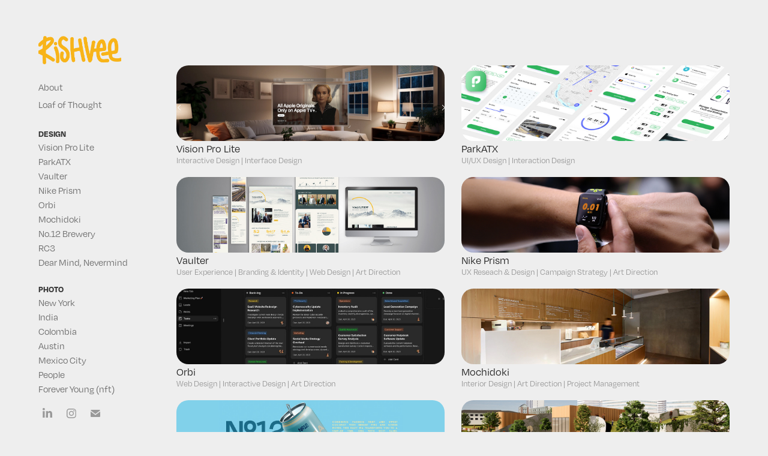

--- FILE ---
content_type: text/html; charset=utf-8
request_url: https://rishvee.com/
body_size: 7814
content:
<!DOCTYPE HTML>
<html lang="en-US">
<head>
  <meta charset="UTF-8" />
  <meta name="viewport" content="width=device-width, initial-scale=1" />
      <meta name="keywords"  content="photographer,photography,videography,videographer,nft,art direction,austin texas,rish vee,rish vasudevan,rishab vasudevan,sindhu vasudevan,austin photographer,creative strategy,creative strategist,product designer,product,UX,UI,interaction designer,interactive designer,product strategist,creative director" />
      <meta name="twitter:card"  content="summary_large_image" />
      <meta name="twitter:site"  content="@AdobePortfolio" />
      <meta  property="og:title" content="rishvee.com" />
      <meta  property="og:image" content="https://cdn.myportfolio.com/9a5f992d-9ed5-455f-9df8-66008859fb65/494a352e-529d-4c18-b64b-da524871e76f_rwc_0x0x1749x492x1749.jpg?h=48166f6f15bb08cc0504c5279246699a" />
        <link rel="icon" href="https://cdn.myportfolio.com/9a5f992d-9ed5-455f-9df8-66008859fb65/a2626d62-e7ad-4ce4-97bd-80ca0606bb88_carw_1x1x32.png?h=1188a9fb5c31ebebfd601d4e0e5e227c" />
        <link rel="apple-touch-icon" href="https://cdn.myportfolio.com/9a5f992d-9ed5-455f-9df8-66008859fb65/00a98877-c1c0-4cce-b560-265276b8a907_carw_1x1x180.png?h=f7ebe0431a65f3d9aed99437d4ba2f96" />
      <link rel="stylesheet" href="/dist/css/main.css" type="text/css" />
      <link rel="stylesheet" href="https://cdn.myportfolio.com/9a5f992d-9ed5-455f-9df8-66008859fb65/93e89fd1435e7649a9993c5e1e9b7e171754514754.css?h=8e5ab882834c6470dea70d0e9baec3ae" type="text/css" />
    <link rel="canonical" href="https://rishvee.com/design" />
      <title>rishvee.com</title>
    <script type="text/javascript" src="//use.typekit.net/ik/[base64].js?cb=35f77bfb8b50944859ea3d3804e7194e7a3173fb" async onload="
    try {
      window.Typekit.load();
    } catch (e) {
      console.warn('Typekit not loaded.');
    }
    "></script>
</head>
  <body class="transition-enabled">  <div class='page-background-video page-background-video-with-panel'>
  </div>
  <div class="js-responsive-nav">
    <div class="responsive-nav has-social">
      <div class="close-responsive-click-area js-close-responsive-nav">
        <div class="close-responsive-button"></div>
      </div>
          <nav data-hover-hint="nav">
      <div class="page-title">
        <a href="/about2" >About</a>
      </div>
      <div class="link-title">
        <a href="https://loafofthought.substack.com/" target="_blank">Loaf of Thought</a>
      </div>
              <ul class="group">
                  <li class="gallery-title"><a href="/design" class="active" >design</a></li>
            <li class="project-title"><a href="/visionprolite"  >Vision Pro Lite</a></li>
            <li class="project-title"><a href="/parkatx"  >ParkATX</a></li>
            <li class="project-title"><a href="/vaulter"  >Vaulter</a></li>
            <li class="project-title"><a href="/nike-prism"  >Nike Prism</a></li>
            <li class="project-title"><a href="/orbi"  >Orbi</a></li>
            <li class="project-title"><a href="/mochidoki"  >Mochidoki</a></li>
            <li class="project-title"><a href="/no12-brewery"  >No.12 Brewery</a></li>
            <li class="project-title"><a href="/rc3"  >RC3</a></li>
            <li class="project-title"><a href="/dear-mind-nevermind"  >Dear Mind, Nevermind</a></li>
              </ul>
              <ul class="group">
                  <li class="gallery-title"><a href="/photo"  >photo</a></li>
            <li class="project-title"><a href="/new-york"  >New York</a></li>
            <li class="project-title"><a href="/india"  >India</a></li>
            <li class="project-title"><a href="/colombia"  >Colombia</a></li>
            <li class="project-title"><a href="/austin"  >Austin</a></li>
            <li class="project-title"><a href="/mexico-city"  >Mexico City</a></li>
            <li class="project-title"><a href="/people"  >People</a></li>
            <li class="project-title"><a href="/forever-young"  >Forever Young (nft)</a></li>
              </ul>
              <div class="social pf-nav-social" data-hover-hint="navSocialIcons">
                <ul>
                        <li>
                          <a href="https://www.linkedin.com/in/rish-vasudevan/" target="_blank">
                            <svg version="1.1" id="Layer_1" xmlns="http://www.w3.org/2000/svg" xmlns:xlink="http://www.w3.org/1999/xlink" viewBox="0 0 30 24" style="enable-background:new 0 0 30 24;" xml:space="preserve" class="icon">
                            <path id="path-1_24_" d="M19.6,19v-5.8c0-1.4-0.5-2.4-1.7-2.4c-1,0-1.5,0.7-1.8,1.3C16,12.3,16,12.6,16,13v6h-3.4
                              c0,0,0.1-9.8,0-10.8H16v1.5c0,0,0,0,0,0h0v0C16.4,9,17.2,7.9,19,7.9c2.3,0,4,1.5,4,4.9V19H19.6z M8.9,6.7L8.9,6.7
                              C7.7,6.7,7,5.9,7,4.9C7,3.8,7.8,3,8.9,3s1.9,0.8,1.9,1.9C10.9,5.9,10.1,6.7,8.9,6.7z M10.6,19H7.2V8.2h3.4V19z"/>
                            </svg>
                          </a>
                        </li>
                        <li>
                          <a href="https://www.instagram.com/rishvee/" target="_blank">
                            <svg version="1.1" id="Layer_1" xmlns="http://www.w3.org/2000/svg" xmlns:xlink="http://www.w3.org/1999/xlink" viewBox="0 0 30 24" style="enable-background:new 0 0 30 24;" xml:space="preserve" class="icon">
                            <g>
                              <path d="M15,5.4c2.1,0,2.4,0,3.2,0c0.8,0,1.2,0.2,1.5,0.3c0.4,0.1,0.6,0.3,0.9,0.6c0.3,0.3,0.5,0.5,0.6,0.9
                                c0.1,0.3,0.2,0.7,0.3,1.5c0,0.8,0,1.1,0,3.2s0,2.4,0,3.2c0,0.8-0.2,1.2-0.3,1.5c-0.1,0.4-0.3,0.6-0.6,0.9c-0.3,0.3-0.5,0.5-0.9,0.6
                                c-0.3,0.1-0.7,0.2-1.5,0.3c-0.8,0-1.1,0-3.2,0s-2.4,0-3.2,0c-0.8,0-1.2-0.2-1.5-0.3c-0.4-0.1-0.6-0.3-0.9-0.6
                                c-0.3-0.3-0.5-0.5-0.6-0.9c-0.1-0.3-0.2-0.7-0.3-1.5c0-0.8,0-1.1,0-3.2s0-2.4,0-3.2c0-0.8,0.2-1.2,0.3-1.5c0.1-0.4,0.3-0.6,0.6-0.9
                                c0.3-0.3,0.5-0.5,0.9-0.6c0.3-0.1,0.7-0.2,1.5-0.3C12.6,5.4,12.9,5.4,15,5.4 M15,4c-2.2,0-2.4,0-3.3,0c-0.9,0-1.4,0.2-1.9,0.4
                                c-0.5,0.2-1,0.5-1.4,0.9C7.9,5.8,7.6,6.2,7.4,6.8C7.2,7.3,7.1,7.9,7,8.7C7,9.6,7,9.8,7,12s0,2.4,0,3.3c0,0.9,0.2,1.4,0.4,1.9
                                c0.2,0.5,0.5,1,0.9,1.4c0.4,0.4,0.9,0.7,1.4,0.9c0.5,0.2,1.1,0.3,1.9,0.4c0.9,0,1.1,0,3.3,0s2.4,0,3.3,0c0.9,0,1.4-0.2,1.9-0.4
                                c0.5-0.2,1-0.5,1.4-0.9c0.4-0.4,0.7-0.9,0.9-1.4c0.2-0.5,0.3-1.1,0.4-1.9c0-0.9,0-1.1,0-3.3s0-2.4,0-3.3c0-0.9-0.2-1.4-0.4-1.9
                                c-0.2-0.5-0.5-1-0.9-1.4c-0.4-0.4-0.9-0.7-1.4-0.9c-0.5-0.2-1.1-0.3-1.9-0.4C17.4,4,17.2,4,15,4L15,4L15,4z"/>
                              <path d="M15,7.9c-2.3,0-4.1,1.8-4.1,4.1s1.8,4.1,4.1,4.1s4.1-1.8,4.1-4.1S17.3,7.9,15,7.9L15,7.9z M15,14.7c-1.5,0-2.7-1.2-2.7-2.7
                                c0-1.5,1.2-2.7,2.7-2.7s2.7,1.2,2.7,2.7C17.7,13.5,16.5,14.7,15,14.7L15,14.7z"/>
                              <path d="M20.2,7.7c0,0.5-0.4,1-1,1s-1-0.4-1-1s0.4-1,1-1S20.2,7.2,20.2,7.7L20.2,7.7z"/>
                            </g>
                            </svg>
                          </a>
                        </li>
                        <li>
                          <a href="mailto:hello@rishvee.com">
                            <svg version="1.1" id="Layer_1" xmlns="http://www.w3.org/2000/svg" xmlns:xlink="http://www.w3.org/1999/xlink" x="0px" y="0px" viewBox="0 0 30 24" style="enable-background:new 0 0 30 24;" xml:space="preserve" class="icon">
                              <g>
                                <path d="M15,13L7.1,7.1c0-0.5,0.4-1,1-1h13.8c0.5,0,1,0.4,1,1L15,13z M15,14.8l7.9-5.9v8.1c0,0.5-0.4,1-1,1H8.1c-0.5,0-1-0.4-1-1 V8.8L15,14.8z"/>
                              </g>
                            </svg>
                          </a>
                        </li>
                </ul>
              </div>
          </nav>
    </div>
  </div>
  <div class="site-wrap cfix js-site-wrap">
    <div class="site-container">
      <div class="site-content e2e-site-content">
        <div class="sidebar-content">
          <header class="site-header">
              <div class="logo-wrap" data-hover-hint="logo">
                    <div class="logo e2e-site-logo-text logo-image has-rollover ">
    <a href="/about2" class="image-normal image-link">
      <img src="https://cdn.myportfolio.com/9a5f992d-9ed5-455f-9df8-66008859fb65/d875d059-4e19-419c-9308-67e0bbc6a05a_rwc_9x0x970x333x4096.png?h=8933f0a79d2d18313408e9c0d511a256" alt="rishvee">
    </a>
    <a href="/about2" class="image-rollover image-link">
      <img src="https://cdn.myportfolio.com/9a5f992d-9ed5-455f-9df8-66008859fb65/af4638b9-e9a1-4588-9d81-2248c81b4fc6_rwc_9x0x970x333x4096.png?h=6fd28ee366ce4f29f1044d0a3afd6b6a" alt="rishvee">
    </a>
</div>
              </div>
  <div class="hamburger-click-area js-hamburger">
    <div class="hamburger">
      <i></i>
      <i></i>
      <i></i>
    </div>
  </div>
          </header>
              <nav data-hover-hint="nav">
      <div class="page-title">
        <a href="/about2" >About</a>
      </div>
      <div class="link-title">
        <a href="https://loafofthought.substack.com/" target="_blank">Loaf of Thought</a>
      </div>
              <ul class="group">
                  <li class="gallery-title"><a href="/design" class="active" >design</a></li>
            <li class="project-title"><a href="/visionprolite"  >Vision Pro Lite</a></li>
            <li class="project-title"><a href="/parkatx"  >ParkATX</a></li>
            <li class="project-title"><a href="/vaulter"  >Vaulter</a></li>
            <li class="project-title"><a href="/nike-prism"  >Nike Prism</a></li>
            <li class="project-title"><a href="/orbi"  >Orbi</a></li>
            <li class="project-title"><a href="/mochidoki"  >Mochidoki</a></li>
            <li class="project-title"><a href="/no12-brewery"  >No.12 Brewery</a></li>
            <li class="project-title"><a href="/rc3"  >RC3</a></li>
            <li class="project-title"><a href="/dear-mind-nevermind"  >Dear Mind, Nevermind</a></li>
              </ul>
              <ul class="group">
                  <li class="gallery-title"><a href="/photo"  >photo</a></li>
            <li class="project-title"><a href="/new-york"  >New York</a></li>
            <li class="project-title"><a href="/india"  >India</a></li>
            <li class="project-title"><a href="/colombia"  >Colombia</a></li>
            <li class="project-title"><a href="/austin"  >Austin</a></li>
            <li class="project-title"><a href="/mexico-city"  >Mexico City</a></li>
            <li class="project-title"><a href="/people"  >People</a></li>
            <li class="project-title"><a href="/forever-young"  >Forever Young (nft)</a></li>
              </ul>
                  <div class="social pf-nav-social" data-hover-hint="navSocialIcons">
                    <ul>
                            <li>
                              <a href="https://www.linkedin.com/in/rish-vasudevan/" target="_blank">
                                <svg version="1.1" id="Layer_1" xmlns="http://www.w3.org/2000/svg" xmlns:xlink="http://www.w3.org/1999/xlink" viewBox="0 0 30 24" style="enable-background:new 0 0 30 24;" xml:space="preserve" class="icon">
                                <path id="path-1_24_" d="M19.6,19v-5.8c0-1.4-0.5-2.4-1.7-2.4c-1,0-1.5,0.7-1.8,1.3C16,12.3,16,12.6,16,13v6h-3.4
                                  c0,0,0.1-9.8,0-10.8H16v1.5c0,0,0,0,0,0h0v0C16.4,9,17.2,7.9,19,7.9c2.3,0,4,1.5,4,4.9V19H19.6z M8.9,6.7L8.9,6.7
                                  C7.7,6.7,7,5.9,7,4.9C7,3.8,7.8,3,8.9,3s1.9,0.8,1.9,1.9C10.9,5.9,10.1,6.7,8.9,6.7z M10.6,19H7.2V8.2h3.4V19z"/>
                                </svg>
                              </a>
                            </li>
                            <li>
                              <a href="https://www.instagram.com/rishvee/" target="_blank">
                                <svg version="1.1" id="Layer_1" xmlns="http://www.w3.org/2000/svg" xmlns:xlink="http://www.w3.org/1999/xlink" viewBox="0 0 30 24" style="enable-background:new 0 0 30 24;" xml:space="preserve" class="icon">
                                <g>
                                  <path d="M15,5.4c2.1,0,2.4,0,3.2,0c0.8,0,1.2,0.2,1.5,0.3c0.4,0.1,0.6,0.3,0.9,0.6c0.3,0.3,0.5,0.5,0.6,0.9
                                    c0.1,0.3,0.2,0.7,0.3,1.5c0,0.8,0,1.1,0,3.2s0,2.4,0,3.2c0,0.8-0.2,1.2-0.3,1.5c-0.1,0.4-0.3,0.6-0.6,0.9c-0.3,0.3-0.5,0.5-0.9,0.6
                                    c-0.3,0.1-0.7,0.2-1.5,0.3c-0.8,0-1.1,0-3.2,0s-2.4,0-3.2,0c-0.8,0-1.2-0.2-1.5-0.3c-0.4-0.1-0.6-0.3-0.9-0.6
                                    c-0.3-0.3-0.5-0.5-0.6-0.9c-0.1-0.3-0.2-0.7-0.3-1.5c0-0.8,0-1.1,0-3.2s0-2.4,0-3.2c0-0.8,0.2-1.2,0.3-1.5c0.1-0.4,0.3-0.6,0.6-0.9
                                    c0.3-0.3,0.5-0.5,0.9-0.6c0.3-0.1,0.7-0.2,1.5-0.3C12.6,5.4,12.9,5.4,15,5.4 M15,4c-2.2,0-2.4,0-3.3,0c-0.9,0-1.4,0.2-1.9,0.4
                                    c-0.5,0.2-1,0.5-1.4,0.9C7.9,5.8,7.6,6.2,7.4,6.8C7.2,7.3,7.1,7.9,7,8.7C7,9.6,7,9.8,7,12s0,2.4,0,3.3c0,0.9,0.2,1.4,0.4,1.9
                                    c0.2,0.5,0.5,1,0.9,1.4c0.4,0.4,0.9,0.7,1.4,0.9c0.5,0.2,1.1,0.3,1.9,0.4c0.9,0,1.1,0,3.3,0s2.4,0,3.3,0c0.9,0,1.4-0.2,1.9-0.4
                                    c0.5-0.2,1-0.5,1.4-0.9c0.4-0.4,0.7-0.9,0.9-1.4c0.2-0.5,0.3-1.1,0.4-1.9c0-0.9,0-1.1,0-3.3s0-2.4,0-3.3c0-0.9-0.2-1.4-0.4-1.9
                                    c-0.2-0.5-0.5-1-0.9-1.4c-0.4-0.4-0.9-0.7-1.4-0.9c-0.5-0.2-1.1-0.3-1.9-0.4C17.4,4,17.2,4,15,4L15,4L15,4z"/>
                                  <path d="M15,7.9c-2.3,0-4.1,1.8-4.1,4.1s1.8,4.1,4.1,4.1s4.1-1.8,4.1-4.1S17.3,7.9,15,7.9L15,7.9z M15,14.7c-1.5,0-2.7-1.2-2.7-2.7
                                    c0-1.5,1.2-2.7,2.7-2.7s2.7,1.2,2.7,2.7C17.7,13.5,16.5,14.7,15,14.7L15,14.7z"/>
                                  <path d="M20.2,7.7c0,0.5-0.4,1-1,1s-1-0.4-1-1s0.4-1,1-1S20.2,7.2,20.2,7.7L20.2,7.7z"/>
                                </g>
                                </svg>
                              </a>
                            </li>
                            <li>
                              <a href="mailto:hello@rishvee.com">
                                <svg version="1.1" id="Layer_1" xmlns="http://www.w3.org/2000/svg" xmlns:xlink="http://www.w3.org/1999/xlink" x="0px" y="0px" viewBox="0 0 30 24" style="enable-background:new 0 0 30 24;" xml:space="preserve" class="icon">
                                  <g>
                                    <path d="M15,13L7.1,7.1c0-0.5,0.4-1,1-1h13.8c0.5,0,1,0.4,1,1L15,13z M15,14.8l7.9-5.9v8.1c0,0.5-0.4,1-1,1H8.1c-0.5,0-1-0.4-1-1 V8.8L15,14.8z"/>
                                  </g>
                                </svg>
                              </a>
                            </li>
                    </ul>
                  </div>
              </nav>
        </div>
        <main>
          <section class="project-covers" data-context="page.gallery.covers">
          <a class="project-cover js-project-cover-touch hold-space has-rollover" href="/visionprolite" data-context="pages" data-identity="id:p6639aede737b4b024f3a8a3b86e1230622196528860483155a2c9" data-hover-hint-id="p6639aede737b4b024f3a8a3b86e1230622196528860483155a2c9" data-hover-hint="galleryPageCover">
              <div class="cover-image-wrap">
                <div class="cover-image">
                    <div class="cover cover-rollover">

            <img
              class="cover__img js-lazy"
              src="https://cdn.myportfolio.com/9a5f992d-9ed5-455f-9df8-66008859fb65/5d5b9dd3-6a53-4f1d-ab5e-05c63642691b_rwc_0x0x1749x492x32.jpg?h=9c924f598122be1dfb571ce04684b158"
              data-src="https://cdn.myportfolio.com/9a5f992d-9ed5-455f-9df8-66008859fb65/5d5b9dd3-6a53-4f1d-ab5e-05c63642691b_rwc_0x0x1749x492x1749.jpg?h=aee08308263bf2d89943e90569c5c110"
              data-srcset="https://cdn.myportfolio.com/9a5f992d-9ed5-455f-9df8-66008859fb65/5d5b9dd3-6a53-4f1d-ab5e-05c63642691b_rwc_0x0x1749x492x640.jpg?h=b0770bd262db6a4f7a0bba4f278716af 640w, https://cdn.myportfolio.com/9a5f992d-9ed5-455f-9df8-66008859fb65/5d5b9dd3-6a53-4f1d-ab5e-05c63642691b_rwc_0x0x1749x492x1280.jpg?h=0de162aa841318118d3973aeaab4db09 1280w, https://cdn.myportfolio.com/9a5f992d-9ed5-455f-9df8-66008859fb65/5d5b9dd3-6a53-4f1d-ab5e-05c63642691b_rwc_0x0x1749x492x1366.jpg?h=5427507ccaa464f73de2b29f47f94acc 1366w, https://cdn.myportfolio.com/9a5f992d-9ed5-455f-9df8-66008859fb65/5d5b9dd3-6a53-4f1d-ab5e-05c63642691b_rwc_0x0x1749x492x1749.jpg?h=aee08308263bf2d89943e90569c5c110 1920w, https://cdn.myportfolio.com/9a5f992d-9ed5-455f-9df8-66008859fb65/5d5b9dd3-6a53-4f1d-ab5e-05c63642691b_rwc_0x0x1749x492x1749.jpg?h=aee08308263bf2d89943e90569c5c110 2560w, https://cdn.myportfolio.com/9a5f992d-9ed5-455f-9df8-66008859fb65/5d5b9dd3-6a53-4f1d-ab5e-05c63642691b_rwc_0x0x1749x492x1749.jpg?h=aee08308263bf2d89943e90569c5c110 5120w"
              data-sizes="(max-width: 540px) 100vw, (max-width: 768px) 50vw, calc(2000px / 2)"
            >
                              </div>
                    <div class="cover cover-normal has-rollover">

            <img
              class="cover__img js-lazy"
              src="https://cdn.myportfolio.com/9a5f992d-9ed5-455f-9df8-66008859fb65/494a352e-529d-4c18-b64b-da524871e76f_rwc_0x0x1749x492x32.jpg?h=855ac677fa102981641aa175dc20a8ed"
              data-src="https://cdn.myportfolio.com/9a5f992d-9ed5-455f-9df8-66008859fb65/494a352e-529d-4c18-b64b-da524871e76f_rwc_0x0x1749x492x1749.jpg?h=48166f6f15bb08cc0504c5279246699a"
              data-srcset="https://cdn.myportfolio.com/9a5f992d-9ed5-455f-9df8-66008859fb65/494a352e-529d-4c18-b64b-da524871e76f_rwc_0x0x1749x492x640.jpg?h=e0817739cc61a9966dd3c3490ed79f90 640w, https://cdn.myportfolio.com/9a5f992d-9ed5-455f-9df8-66008859fb65/494a352e-529d-4c18-b64b-da524871e76f_rwc_0x0x1749x492x1280.jpg?h=dbe99ea543cb697c7407bf95889c455d 1280w, https://cdn.myportfolio.com/9a5f992d-9ed5-455f-9df8-66008859fb65/494a352e-529d-4c18-b64b-da524871e76f_rwc_0x0x1749x492x1366.jpg?h=90337ee7a2e5d9c0aeca3a192f078f6b 1366w, https://cdn.myportfolio.com/9a5f992d-9ed5-455f-9df8-66008859fb65/494a352e-529d-4c18-b64b-da524871e76f_rwc_0x0x1749x492x1749.jpg?h=48166f6f15bb08cc0504c5279246699a 1920w, https://cdn.myportfolio.com/9a5f992d-9ed5-455f-9df8-66008859fb65/494a352e-529d-4c18-b64b-da524871e76f_rwc_0x0x1749x492x1749.jpg?h=48166f6f15bb08cc0504c5279246699a 2560w, https://cdn.myportfolio.com/9a5f992d-9ed5-455f-9df8-66008859fb65/494a352e-529d-4c18-b64b-da524871e76f_rwc_0x0x1749x492x1749.jpg?h=48166f6f15bb08cc0504c5279246699a 5120w"
              data-sizes="(max-width: 540px) 100vw, (max-width: 768px) 50vw, calc(2000px / 2)"
            >
                              </div>
                </div>
              </div>
            <div class="details-wrap">
              <div class="details">
                <div class="details-inner">
                    <div class="title preserve-whitespace">Vision Pro Lite</div>
                    <div class="description">Interactive Design | Interface Design</div>
                </div>
              </div>
            </div>
          </a>
          <a class="project-cover js-project-cover-touch hold-space has-rollover" href="/parkatx" data-context="pages" data-identity="id:p663a64b03928762065d5dd81d25be58ee8c989e94bb0743feece4" data-hover-hint-id="p663a64b03928762065d5dd81d25be58ee8c989e94bb0743feece4" data-hover-hint="galleryPageCover">
              <div class="cover-image-wrap">
                <div class="cover-image">
                    <div class="cover cover-rollover">

            <img
              class="cover__img js-lazy"
              src="https://cdn.myportfolio.com/9a5f992d-9ed5-455f-9df8-66008859fb65/1215ca07-50de-417e-940b-72f376266785_rwc_0x0x1749x492x32.jpg?h=ce8f16263fa345a6ba320f7a53d610d1"
              data-src="https://cdn.myportfolio.com/9a5f992d-9ed5-455f-9df8-66008859fb65/1215ca07-50de-417e-940b-72f376266785_rwc_0x0x1749x492x1749.jpg?h=7cc9814e602cc94f32c55f5d956a9960"
              data-srcset="https://cdn.myportfolio.com/9a5f992d-9ed5-455f-9df8-66008859fb65/1215ca07-50de-417e-940b-72f376266785_rwc_0x0x1749x492x640.jpg?h=fde50e73957824bc0c41c6b96a123583 640w, https://cdn.myportfolio.com/9a5f992d-9ed5-455f-9df8-66008859fb65/1215ca07-50de-417e-940b-72f376266785_rwc_0x0x1749x492x1280.jpg?h=672124682a69ca2c703def9c2f69dcb3 1280w, https://cdn.myportfolio.com/9a5f992d-9ed5-455f-9df8-66008859fb65/1215ca07-50de-417e-940b-72f376266785_rwc_0x0x1749x492x1366.jpg?h=1cd619721bbb77cba24d4f75ce6f3f3a 1366w, https://cdn.myportfolio.com/9a5f992d-9ed5-455f-9df8-66008859fb65/1215ca07-50de-417e-940b-72f376266785_rwc_0x0x1749x492x1749.jpg?h=7cc9814e602cc94f32c55f5d956a9960 1920w, https://cdn.myportfolio.com/9a5f992d-9ed5-455f-9df8-66008859fb65/1215ca07-50de-417e-940b-72f376266785_rwc_0x0x1749x492x1749.jpg?h=7cc9814e602cc94f32c55f5d956a9960 2560w, https://cdn.myportfolio.com/9a5f992d-9ed5-455f-9df8-66008859fb65/1215ca07-50de-417e-940b-72f376266785_rwc_0x0x1749x492x1749.jpg?h=7cc9814e602cc94f32c55f5d956a9960 5120w"
              data-sizes="(max-width: 540px) 100vw, (max-width: 768px) 50vw, calc(2000px / 2)"
            >
                              </div>
                    <div class="cover cover-normal has-rollover">

            <img
              class="cover__img js-lazy"
              src="https://cdn.myportfolio.com/9a5f992d-9ed5-455f-9df8-66008859fb65/0b63dcb4-c2da-4ae4-8211-ac317224f885_rwc_0x0x1749x492x32.jpg?h=15481ca1861fe588f6a20cc6c1f49934"
              data-src="https://cdn.myportfolio.com/9a5f992d-9ed5-455f-9df8-66008859fb65/0b63dcb4-c2da-4ae4-8211-ac317224f885_rwc_0x0x1749x492x1749.jpg?h=928c0040958b5e19b92323e134d10b63"
              data-srcset="https://cdn.myportfolio.com/9a5f992d-9ed5-455f-9df8-66008859fb65/0b63dcb4-c2da-4ae4-8211-ac317224f885_rwc_0x0x1749x492x640.jpg?h=5913899b914df44f04775f53bb815c14 640w, https://cdn.myportfolio.com/9a5f992d-9ed5-455f-9df8-66008859fb65/0b63dcb4-c2da-4ae4-8211-ac317224f885_rwc_0x0x1749x492x1280.jpg?h=7a472243ad50a7ba270496ad2aefc504 1280w, https://cdn.myportfolio.com/9a5f992d-9ed5-455f-9df8-66008859fb65/0b63dcb4-c2da-4ae4-8211-ac317224f885_rwc_0x0x1749x492x1366.jpg?h=6a77e9afab8a1629de0ad9b27a66d38a 1366w, https://cdn.myportfolio.com/9a5f992d-9ed5-455f-9df8-66008859fb65/0b63dcb4-c2da-4ae4-8211-ac317224f885_rwc_0x0x1749x492x1749.jpg?h=928c0040958b5e19b92323e134d10b63 1920w, https://cdn.myportfolio.com/9a5f992d-9ed5-455f-9df8-66008859fb65/0b63dcb4-c2da-4ae4-8211-ac317224f885_rwc_0x0x1749x492x1749.jpg?h=928c0040958b5e19b92323e134d10b63 2560w, https://cdn.myportfolio.com/9a5f992d-9ed5-455f-9df8-66008859fb65/0b63dcb4-c2da-4ae4-8211-ac317224f885_rwc_0x0x1749x492x1749.jpg?h=928c0040958b5e19b92323e134d10b63 5120w"
              data-sizes="(max-width: 540px) 100vw, (max-width: 768px) 50vw, calc(2000px / 2)"
            >
                              </div>
                </div>
              </div>
            <div class="details-wrap">
              <div class="details">
                <div class="details-inner">
                    <div class="title preserve-whitespace">ParkATX</div>
                    <div class="description">UI/UX Design | Interaction Design</div>
                </div>
              </div>
            </div>
          </a>
          <a class="project-cover js-project-cover-touch hold-space has-rollover" href="/vaulter" data-context="pages" data-identity="id:p6639bd8b2907221fd12f187336fbd1f09cccf38ff95602c37f617" data-hover-hint-id="p6639bd8b2907221fd12f187336fbd1f09cccf38ff95602c37f617" data-hover-hint="galleryPageCover">
              <div class="cover-image-wrap">
                <div class="cover-image">
                    <div class="cover cover-rollover">

            <img
              class="cover__img js-lazy"
              src="https://cdn.myportfolio.com/9a5f992d-9ed5-455f-9df8-66008859fb65/741b3f04-d87d-4587-8665-40b816e29300_rwc_0x0x1749x492x32.jpg?h=1fc2f128416c471ed2a083c199c04b18"
              data-src="https://cdn.myportfolio.com/9a5f992d-9ed5-455f-9df8-66008859fb65/741b3f04-d87d-4587-8665-40b816e29300_rwc_0x0x1749x492x1749.jpg?h=52d916868ef56c8f23068224b3bedba6"
              data-srcset="https://cdn.myportfolio.com/9a5f992d-9ed5-455f-9df8-66008859fb65/741b3f04-d87d-4587-8665-40b816e29300_rwc_0x0x1749x492x640.jpg?h=aa88d1b984bdb1a63b62db8d40a174f4 640w, https://cdn.myportfolio.com/9a5f992d-9ed5-455f-9df8-66008859fb65/741b3f04-d87d-4587-8665-40b816e29300_rwc_0x0x1749x492x1280.jpg?h=8fc5283a1960302ab753212c157e8d68 1280w, https://cdn.myportfolio.com/9a5f992d-9ed5-455f-9df8-66008859fb65/741b3f04-d87d-4587-8665-40b816e29300_rwc_0x0x1749x492x1366.jpg?h=bcaaf3672ab4006f45cdb479c11fa20b 1366w, https://cdn.myportfolio.com/9a5f992d-9ed5-455f-9df8-66008859fb65/741b3f04-d87d-4587-8665-40b816e29300_rwc_0x0x1749x492x1749.jpg?h=52d916868ef56c8f23068224b3bedba6 1920w, https://cdn.myportfolio.com/9a5f992d-9ed5-455f-9df8-66008859fb65/741b3f04-d87d-4587-8665-40b816e29300_rwc_0x0x1749x492x1749.jpg?h=52d916868ef56c8f23068224b3bedba6 2560w, https://cdn.myportfolio.com/9a5f992d-9ed5-455f-9df8-66008859fb65/741b3f04-d87d-4587-8665-40b816e29300_rwc_0x0x1749x492x1749.jpg?h=52d916868ef56c8f23068224b3bedba6 5120w"
              data-sizes="(max-width: 540px) 100vw, (max-width: 768px) 50vw, calc(2000px / 2)"
            >
                              </div>
                    <div class="cover cover-normal has-rollover">

            <img
              class="cover__img js-lazy"
              src="https://cdn.myportfolio.com/9a5f992d-9ed5-455f-9df8-66008859fb65/c006a5ed-3084-4461-93ae-04e226b13e49_rwc_0x0x1749x492x32.jpg?h=b485d98f4609623ae905437b77ac8f36"
              data-src="https://cdn.myportfolio.com/9a5f992d-9ed5-455f-9df8-66008859fb65/c006a5ed-3084-4461-93ae-04e226b13e49_rwc_0x0x1749x492x1749.jpg?h=62f80e9262d5c07b15a029bd7e649cb1"
              data-srcset="https://cdn.myportfolio.com/9a5f992d-9ed5-455f-9df8-66008859fb65/c006a5ed-3084-4461-93ae-04e226b13e49_rwc_0x0x1749x492x640.jpg?h=b127dad6680d83ffa04aa572a5de3c94 640w, https://cdn.myportfolio.com/9a5f992d-9ed5-455f-9df8-66008859fb65/c006a5ed-3084-4461-93ae-04e226b13e49_rwc_0x0x1749x492x1280.jpg?h=d1fa0f31338fa5f0299323f76e2103f2 1280w, https://cdn.myportfolio.com/9a5f992d-9ed5-455f-9df8-66008859fb65/c006a5ed-3084-4461-93ae-04e226b13e49_rwc_0x0x1749x492x1366.jpg?h=26b70d9fa4bbf15277560837a2151634 1366w, https://cdn.myportfolio.com/9a5f992d-9ed5-455f-9df8-66008859fb65/c006a5ed-3084-4461-93ae-04e226b13e49_rwc_0x0x1749x492x1749.jpg?h=62f80e9262d5c07b15a029bd7e649cb1 1920w, https://cdn.myportfolio.com/9a5f992d-9ed5-455f-9df8-66008859fb65/c006a5ed-3084-4461-93ae-04e226b13e49_rwc_0x0x1749x492x1749.jpg?h=62f80e9262d5c07b15a029bd7e649cb1 2560w, https://cdn.myportfolio.com/9a5f992d-9ed5-455f-9df8-66008859fb65/c006a5ed-3084-4461-93ae-04e226b13e49_rwc_0x0x1749x492x1749.jpg?h=62f80e9262d5c07b15a029bd7e649cb1 5120w"
              data-sizes="(max-width: 540px) 100vw, (max-width: 768px) 50vw, calc(2000px / 2)"
            >
                              </div>
                </div>
              </div>
            <div class="details-wrap">
              <div class="details">
                <div class="details-inner">
                    <div class="title preserve-whitespace">Vaulter</div>
                    <div class="description">User Experience | Branding &amp; Identity | Web Design | Art Direction</div>
                </div>
              </div>
            </div>
          </a>
          <a class="project-cover js-project-cover-touch hold-space has-rollover" href="/nike-prism" data-context="pages" data-identity="id:p6406df9690785ed951f40b12ce8ea0ac6a870a224a01a21322ab6" data-hover-hint-id="p6406df9690785ed951f40b12ce8ea0ac6a870a224a01a21322ab6" data-hover-hint="galleryPageCover">
              <div class="cover-image-wrap">
                <div class="cover-image">
                    <div class="cover cover-rollover">

            <img
              class="cover__img js-lazy"
              src="https://cdn.myportfolio.com/9a5f992d-9ed5-455f-9df8-66008859fb65/26eadcf1-44ab-4482-9a30-9a6bcfd663e4_rwc_0x0x1749x492x32.jpg?h=a5853462dd3740037e68cbb79a3bb637"
              data-src="https://cdn.myportfolio.com/9a5f992d-9ed5-455f-9df8-66008859fb65/26eadcf1-44ab-4482-9a30-9a6bcfd663e4_rwc_0x0x1749x492x1749.jpg?h=4ca1e2755e4f802164ffc7caee9bdbdf"
              data-srcset="https://cdn.myportfolio.com/9a5f992d-9ed5-455f-9df8-66008859fb65/26eadcf1-44ab-4482-9a30-9a6bcfd663e4_rwc_0x0x1749x492x640.jpg?h=09a4a4cb40e261dab9adb56dbed4a5f0 640w, https://cdn.myportfolio.com/9a5f992d-9ed5-455f-9df8-66008859fb65/26eadcf1-44ab-4482-9a30-9a6bcfd663e4_rwc_0x0x1749x492x1280.jpg?h=02e31f8971847f33e142fa05ac4b9d5b 1280w, https://cdn.myportfolio.com/9a5f992d-9ed5-455f-9df8-66008859fb65/26eadcf1-44ab-4482-9a30-9a6bcfd663e4_rwc_0x0x1749x492x1366.jpg?h=e94ddbe164ee2ee0232be95310b4ba1f 1366w, https://cdn.myportfolio.com/9a5f992d-9ed5-455f-9df8-66008859fb65/26eadcf1-44ab-4482-9a30-9a6bcfd663e4_rwc_0x0x1749x492x1749.jpg?h=4ca1e2755e4f802164ffc7caee9bdbdf 1920w, https://cdn.myportfolio.com/9a5f992d-9ed5-455f-9df8-66008859fb65/26eadcf1-44ab-4482-9a30-9a6bcfd663e4_rwc_0x0x1749x492x1749.jpg?h=4ca1e2755e4f802164ffc7caee9bdbdf 2560w, https://cdn.myportfolio.com/9a5f992d-9ed5-455f-9df8-66008859fb65/26eadcf1-44ab-4482-9a30-9a6bcfd663e4_rwc_0x0x1749x492x1749.jpg?h=4ca1e2755e4f802164ffc7caee9bdbdf 5120w"
              data-sizes="(max-width: 540px) 100vw, (max-width: 768px) 50vw, calc(2000px / 2)"
            >
                              </div>
                    <div class="cover cover-normal has-rollover">

            <img
              class="cover__img js-lazy"
              src="https://cdn.myportfolio.com/9a5f992d-9ed5-455f-9df8-66008859fb65/fc3f7081-f2cb-43a4-9eef-196e6df9283f_rwc_0x0x1749x492x32.jpg?h=e961f22af6c5489f5249c54ca2dab1d7"
              data-src="https://cdn.myportfolio.com/9a5f992d-9ed5-455f-9df8-66008859fb65/fc3f7081-f2cb-43a4-9eef-196e6df9283f_rwc_0x0x1749x492x1749.jpg?h=671ba71e5d9386ba730b14a78033f4ba"
              data-srcset="https://cdn.myportfolio.com/9a5f992d-9ed5-455f-9df8-66008859fb65/fc3f7081-f2cb-43a4-9eef-196e6df9283f_rwc_0x0x1749x492x640.jpg?h=ab9746d9d50ea21feae5a32624930b51 640w, https://cdn.myportfolio.com/9a5f992d-9ed5-455f-9df8-66008859fb65/fc3f7081-f2cb-43a4-9eef-196e6df9283f_rwc_0x0x1749x492x1280.jpg?h=06afe10946c66d6026888cb597cc5e3e 1280w, https://cdn.myportfolio.com/9a5f992d-9ed5-455f-9df8-66008859fb65/fc3f7081-f2cb-43a4-9eef-196e6df9283f_rwc_0x0x1749x492x1366.jpg?h=76b7a505f4c0395b2679beac9326ce9b 1366w, https://cdn.myportfolio.com/9a5f992d-9ed5-455f-9df8-66008859fb65/fc3f7081-f2cb-43a4-9eef-196e6df9283f_rwc_0x0x1749x492x1749.jpg?h=671ba71e5d9386ba730b14a78033f4ba 1920w, https://cdn.myportfolio.com/9a5f992d-9ed5-455f-9df8-66008859fb65/fc3f7081-f2cb-43a4-9eef-196e6df9283f_rwc_0x0x1749x492x1749.jpg?h=671ba71e5d9386ba730b14a78033f4ba 2560w, https://cdn.myportfolio.com/9a5f992d-9ed5-455f-9df8-66008859fb65/fc3f7081-f2cb-43a4-9eef-196e6df9283f_rwc_0x0x1749x492x1749.jpg?h=671ba71e5d9386ba730b14a78033f4ba 5120w"
              data-sizes="(max-width: 540px) 100vw, (max-width: 768px) 50vw, calc(2000px / 2)"
            >
                              </div>
                </div>
              </div>
            <div class="details-wrap">
              <div class="details">
                <div class="details-inner">
                    <div class="title preserve-whitespace">Nike Prism</div>
                    <div class="description">UX Reseach &amp; Design | Campaign Strategy | Art Direction</div>
                </div>
              </div>
            </div>
          </a>
          <a class="project-cover js-project-cover-touch hold-space has-rollover" href="/orbi" data-context="pages" data-identity="id:p6639abe6a7e4f6dd753e37c49f71190e1b865350dc06d27ade6cc" data-hover-hint-id="p6639abe6a7e4f6dd753e37c49f71190e1b865350dc06d27ade6cc" data-hover-hint="galleryPageCover">
              <div class="cover-image-wrap">
                <div class="cover-image">
                    <div class="cover cover-rollover">

            <img
              class="cover__img js-lazy"
              src="https://cdn.myportfolio.com/9a5f992d-9ed5-455f-9df8-66008859fb65/6138a250-6aab-4ab6-b945-1c57fd4a5703_rwc_0x0x1749x492x32.jpg?h=ee9eed3145f5630172104afb19fed45c"
              data-src="https://cdn.myportfolio.com/9a5f992d-9ed5-455f-9df8-66008859fb65/6138a250-6aab-4ab6-b945-1c57fd4a5703_rwc_0x0x1749x492x1749.jpg?h=06040abeae2800bd92259aad2dae3481"
              data-srcset="https://cdn.myportfolio.com/9a5f992d-9ed5-455f-9df8-66008859fb65/6138a250-6aab-4ab6-b945-1c57fd4a5703_rwc_0x0x1749x492x640.jpg?h=0f92c696a5079faff63fd5ff6e7291e9 640w, https://cdn.myportfolio.com/9a5f992d-9ed5-455f-9df8-66008859fb65/6138a250-6aab-4ab6-b945-1c57fd4a5703_rwc_0x0x1749x492x1280.jpg?h=901db32f5a9a98be2e3ea930fe1fe8ed 1280w, https://cdn.myportfolio.com/9a5f992d-9ed5-455f-9df8-66008859fb65/6138a250-6aab-4ab6-b945-1c57fd4a5703_rwc_0x0x1749x492x1366.jpg?h=0310c19077d0f462f5bad9f582ade731 1366w, https://cdn.myportfolio.com/9a5f992d-9ed5-455f-9df8-66008859fb65/6138a250-6aab-4ab6-b945-1c57fd4a5703_rwc_0x0x1749x492x1749.jpg?h=06040abeae2800bd92259aad2dae3481 1920w, https://cdn.myportfolio.com/9a5f992d-9ed5-455f-9df8-66008859fb65/6138a250-6aab-4ab6-b945-1c57fd4a5703_rwc_0x0x1749x492x1749.jpg?h=06040abeae2800bd92259aad2dae3481 2560w, https://cdn.myportfolio.com/9a5f992d-9ed5-455f-9df8-66008859fb65/6138a250-6aab-4ab6-b945-1c57fd4a5703_rwc_0x0x1749x492x1749.jpg?h=06040abeae2800bd92259aad2dae3481 5120w"
              data-sizes="(max-width: 540px) 100vw, (max-width: 768px) 50vw, calc(2000px / 2)"
            >
                              </div>
                    <div class="cover cover-normal has-rollover">

            <img
              class="cover__img js-lazy"
              src="https://cdn.myportfolio.com/9a5f992d-9ed5-455f-9df8-66008859fb65/3bcf25f7-c0ed-493e-ac6c-2c33fa5d63c1_rwc_0x0x1749x492x32.jpg?h=bfdf99a2cc6bf973df1de2cc8cf22c85"
              data-src="https://cdn.myportfolio.com/9a5f992d-9ed5-455f-9df8-66008859fb65/3bcf25f7-c0ed-493e-ac6c-2c33fa5d63c1_rwc_0x0x1749x492x1749.jpg?h=967feecb9d0c58016878f1f048ab348d"
              data-srcset="https://cdn.myportfolio.com/9a5f992d-9ed5-455f-9df8-66008859fb65/3bcf25f7-c0ed-493e-ac6c-2c33fa5d63c1_rwc_0x0x1749x492x640.jpg?h=f3c808ea05f8dbc737a3a65ea8659cda 640w, https://cdn.myportfolio.com/9a5f992d-9ed5-455f-9df8-66008859fb65/3bcf25f7-c0ed-493e-ac6c-2c33fa5d63c1_rwc_0x0x1749x492x1280.jpg?h=0821f2bc1dc8a6fbb217496396912d26 1280w, https://cdn.myportfolio.com/9a5f992d-9ed5-455f-9df8-66008859fb65/3bcf25f7-c0ed-493e-ac6c-2c33fa5d63c1_rwc_0x0x1749x492x1366.jpg?h=20853f5e53667c0825c2d8c3479ee831 1366w, https://cdn.myportfolio.com/9a5f992d-9ed5-455f-9df8-66008859fb65/3bcf25f7-c0ed-493e-ac6c-2c33fa5d63c1_rwc_0x0x1749x492x1749.jpg?h=967feecb9d0c58016878f1f048ab348d 1920w, https://cdn.myportfolio.com/9a5f992d-9ed5-455f-9df8-66008859fb65/3bcf25f7-c0ed-493e-ac6c-2c33fa5d63c1_rwc_0x0x1749x492x1749.jpg?h=967feecb9d0c58016878f1f048ab348d 2560w, https://cdn.myportfolio.com/9a5f992d-9ed5-455f-9df8-66008859fb65/3bcf25f7-c0ed-493e-ac6c-2c33fa5d63c1_rwc_0x0x1749x492x1749.jpg?h=967feecb9d0c58016878f1f048ab348d 5120w"
              data-sizes="(max-width: 540px) 100vw, (max-width: 768px) 50vw, calc(2000px / 2)"
            >
                              </div>
                </div>
              </div>
            <div class="details-wrap">
              <div class="details">
                <div class="details-inner">
                    <div class="title preserve-whitespace">Orbi</div>
                    <div class="description">Web Design | Interactive Design | Art Direction</div>
                </div>
              </div>
            </div>
          </a>
          <a class="project-cover js-project-cover-touch hold-space has-rollover" href="/mochidoki" data-context="pages" data-identity="id:p6406ded8c80eb41916797ffea503ac17c1a355a84fca24d52db27" data-hover-hint-id="p6406ded8c80eb41916797ffea503ac17c1a355a84fca24d52db27" data-hover-hint="galleryPageCover">
              <div class="cover-image-wrap">
                <div class="cover-image">
                    <div class="cover cover-rollover">

            <img
              class="cover__img js-lazy"
              src="https://cdn.myportfolio.com/9a5f992d-9ed5-455f-9df8-66008859fb65/36a077b5-599f-4d9e-bd1b-9b29979abb45_rwc_0x0x1749x492x32.jpg?h=a613cfb64b8a1cef09ee6884dc5ec8d2"
              data-src="https://cdn.myportfolio.com/9a5f992d-9ed5-455f-9df8-66008859fb65/36a077b5-599f-4d9e-bd1b-9b29979abb45_rwc_0x0x1749x492x1749.jpg?h=9d1d0add3b1b35ce53d6e3b8cf75b7ea"
              data-srcset="https://cdn.myportfolio.com/9a5f992d-9ed5-455f-9df8-66008859fb65/36a077b5-599f-4d9e-bd1b-9b29979abb45_rwc_0x0x1749x492x640.jpg?h=3609bffff59a9a0adb846403b7983836 640w, https://cdn.myportfolio.com/9a5f992d-9ed5-455f-9df8-66008859fb65/36a077b5-599f-4d9e-bd1b-9b29979abb45_rwc_0x0x1749x492x1280.jpg?h=0afeb938a8513be83a961724b72bae78 1280w, https://cdn.myportfolio.com/9a5f992d-9ed5-455f-9df8-66008859fb65/36a077b5-599f-4d9e-bd1b-9b29979abb45_rwc_0x0x1749x492x1366.jpg?h=e6b53b9a7767adbbecac205c7477761f 1366w, https://cdn.myportfolio.com/9a5f992d-9ed5-455f-9df8-66008859fb65/36a077b5-599f-4d9e-bd1b-9b29979abb45_rwc_0x0x1749x492x1749.jpg?h=9d1d0add3b1b35ce53d6e3b8cf75b7ea 1920w, https://cdn.myportfolio.com/9a5f992d-9ed5-455f-9df8-66008859fb65/36a077b5-599f-4d9e-bd1b-9b29979abb45_rwc_0x0x1749x492x1749.jpg?h=9d1d0add3b1b35ce53d6e3b8cf75b7ea 2560w, https://cdn.myportfolio.com/9a5f992d-9ed5-455f-9df8-66008859fb65/36a077b5-599f-4d9e-bd1b-9b29979abb45_rwc_0x0x1749x492x1749.jpg?h=9d1d0add3b1b35ce53d6e3b8cf75b7ea 5120w"
              data-sizes="(max-width: 540px) 100vw, (max-width: 768px) 50vw, calc(2000px / 2)"
            >
                              </div>
                    <div class="cover cover-normal has-rollover">

            <img
              class="cover__img js-lazy"
              src="https://cdn.myportfolio.com/9a5f992d-9ed5-455f-9df8-66008859fb65/2e4058cd-dae4-4fd6-bcd3-16cf35af1fe7_rwc_0x0x1749x492x32.jpg?h=67add8727e1f2f089a5f4747384c404f"
              data-src="https://cdn.myportfolio.com/9a5f992d-9ed5-455f-9df8-66008859fb65/2e4058cd-dae4-4fd6-bcd3-16cf35af1fe7_rwc_0x0x1749x492x1749.jpg?h=f2108e369edcc7f8636adccf6f7fac0b"
              data-srcset="https://cdn.myportfolio.com/9a5f992d-9ed5-455f-9df8-66008859fb65/2e4058cd-dae4-4fd6-bcd3-16cf35af1fe7_rwc_0x0x1749x492x640.jpg?h=3773f3cefa76a21fbac5e75644fcb8d0 640w, https://cdn.myportfolio.com/9a5f992d-9ed5-455f-9df8-66008859fb65/2e4058cd-dae4-4fd6-bcd3-16cf35af1fe7_rwc_0x0x1749x492x1280.jpg?h=7131bf16c6cb7dfb634f8606a0401b5c 1280w, https://cdn.myportfolio.com/9a5f992d-9ed5-455f-9df8-66008859fb65/2e4058cd-dae4-4fd6-bcd3-16cf35af1fe7_rwc_0x0x1749x492x1366.jpg?h=6ccae8c692cf14bf19b26217350be050 1366w, https://cdn.myportfolio.com/9a5f992d-9ed5-455f-9df8-66008859fb65/2e4058cd-dae4-4fd6-bcd3-16cf35af1fe7_rwc_0x0x1749x492x1749.jpg?h=f2108e369edcc7f8636adccf6f7fac0b 1920w, https://cdn.myportfolio.com/9a5f992d-9ed5-455f-9df8-66008859fb65/2e4058cd-dae4-4fd6-bcd3-16cf35af1fe7_rwc_0x0x1749x492x1749.jpg?h=f2108e369edcc7f8636adccf6f7fac0b 2560w, https://cdn.myportfolio.com/9a5f992d-9ed5-455f-9df8-66008859fb65/2e4058cd-dae4-4fd6-bcd3-16cf35af1fe7_rwc_0x0x1749x492x1749.jpg?h=f2108e369edcc7f8636adccf6f7fac0b 5120w"
              data-sizes="(max-width: 540px) 100vw, (max-width: 768px) 50vw, calc(2000px / 2)"
            >
                              </div>
                </div>
              </div>
            <div class="details-wrap">
              <div class="details">
                <div class="details-inner">
                    <div class="title preserve-whitespace">Mochidoki</div>
                    <div class="description">Interior Design | Art Direction | Project Management</div>
                </div>
              </div>
            </div>
          </a>
          <a class="project-cover js-project-cover-touch hold-space has-rollover" href="/no12-brewery" data-context="pages" data-identity="id:p6406dfa862e1b434fc3adce9a0ea9a9b657502450818ae7f6c11a" data-hover-hint-id="p6406dfa862e1b434fc3adce9a0ea9a9b657502450818ae7f6c11a" data-hover-hint="galleryPageCover">
              <div class="cover-image-wrap">
                <div class="cover-image">
                    <div class="cover cover-rollover">

            <img
              class="cover__img js-lazy"
              src="https://cdn.myportfolio.com/9a5f992d-9ed5-455f-9df8-66008859fb65/b2bb6623-4eed-47dc-aba5-27ce00e0fad0_rwc_0x0x1749x492x32.jpg?h=c2a313df2fe06976529aa71c37a91f38"
              data-src="https://cdn.myportfolio.com/9a5f992d-9ed5-455f-9df8-66008859fb65/b2bb6623-4eed-47dc-aba5-27ce00e0fad0_rwc_0x0x1749x492x1749.jpg?h=d849a1259c420732525b51296456cab4"
              data-srcset="https://cdn.myportfolio.com/9a5f992d-9ed5-455f-9df8-66008859fb65/b2bb6623-4eed-47dc-aba5-27ce00e0fad0_rwc_0x0x1749x492x640.jpg?h=9bdd4ab35e66fda979074c716c358118 640w, https://cdn.myportfolio.com/9a5f992d-9ed5-455f-9df8-66008859fb65/b2bb6623-4eed-47dc-aba5-27ce00e0fad0_rwc_0x0x1749x492x1280.jpg?h=becaf36f989a59566a60611d4e0fd51d 1280w, https://cdn.myportfolio.com/9a5f992d-9ed5-455f-9df8-66008859fb65/b2bb6623-4eed-47dc-aba5-27ce00e0fad0_rwc_0x0x1749x492x1366.jpg?h=509970c1c3473aa7c211c2c3e732f7e6 1366w, https://cdn.myportfolio.com/9a5f992d-9ed5-455f-9df8-66008859fb65/b2bb6623-4eed-47dc-aba5-27ce00e0fad0_rwc_0x0x1749x492x1749.jpg?h=d849a1259c420732525b51296456cab4 1920w, https://cdn.myportfolio.com/9a5f992d-9ed5-455f-9df8-66008859fb65/b2bb6623-4eed-47dc-aba5-27ce00e0fad0_rwc_0x0x1749x492x1749.jpg?h=d849a1259c420732525b51296456cab4 2560w, https://cdn.myportfolio.com/9a5f992d-9ed5-455f-9df8-66008859fb65/b2bb6623-4eed-47dc-aba5-27ce00e0fad0_rwc_0x0x1749x492x1749.jpg?h=d849a1259c420732525b51296456cab4 5120w"
              data-sizes="(max-width: 540px) 100vw, (max-width: 768px) 50vw, calc(2000px / 2)"
            >
                              </div>
                    <div class="cover cover-normal has-rollover">

            <img
              class="cover__img js-lazy"
              src="https://cdn.myportfolio.com/9a5f992d-9ed5-455f-9df8-66008859fb65/ea9708de-d3ba-475d-894e-668a8578a3a2_rwc_0x0x1749x492x32.jpg?h=8c41fd19037dd9ed96d5f69f067afee6"
              data-src="https://cdn.myportfolio.com/9a5f992d-9ed5-455f-9df8-66008859fb65/ea9708de-d3ba-475d-894e-668a8578a3a2_rwc_0x0x1749x492x1749.jpg?h=33c77255d66fb25c8b486ecf46493909"
              data-srcset="https://cdn.myportfolio.com/9a5f992d-9ed5-455f-9df8-66008859fb65/ea9708de-d3ba-475d-894e-668a8578a3a2_rwc_0x0x1749x492x640.jpg?h=aac0c61587451af4b2e4b03e9426ae5c 640w, https://cdn.myportfolio.com/9a5f992d-9ed5-455f-9df8-66008859fb65/ea9708de-d3ba-475d-894e-668a8578a3a2_rwc_0x0x1749x492x1280.jpg?h=06a3646cefd18a1b12a691cc98433f78 1280w, https://cdn.myportfolio.com/9a5f992d-9ed5-455f-9df8-66008859fb65/ea9708de-d3ba-475d-894e-668a8578a3a2_rwc_0x0x1749x492x1366.jpg?h=1b7658ecfdef9f0ab3a081c5f238131f 1366w, https://cdn.myportfolio.com/9a5f992d-9ed5-455f-9df8-66008859fb65/ea9708de-d3ba-475d-894e-668a8578a3a2_rwc_0x0x1749x492x1749.jpg?h=33c77255d66fb25c8b486ecf46493909 1920w, https://cdn.myportfolio.com/9a5f992d-9ed5-455f-9df8-66008859fb65/ea9708de-d3ba-475d-894e-668a8578a3a2_rwc_0x0x1749x492x1749.jpg?h=33c77255d66fb25c8b486ecf46493909 2560w, https://cdn.myportfolio.com/9a5f992d-9ed5-455f-9df8-66008859fb65/ea9708de-d3ba-475d-894e-668a8578a3a2_rwc_0x0x1749x492x1749.jpg?h=33c77255d66fb25c8b486ecf46493909 5120w"
              data-sizes="(max-width: 540px) 100vw, (max-width: 768px) 50vw, calc(2000px / 2)"
            >
                              </div>
                </div>
              </div>
            <div class="details-wrap">
              <div class="details">
                <div class="details-inner">
                    <div class="title preserve-whitespace">No.12 Brewery</div>
                    <div class="description">Branding &amp; Identity | Graphic Design | Art Direction</div>
                </div>
              </div>
            </div>
          </a>
          <a class="project-cover js-project-cover-touch hold-space" href="/rc3" data-context="pages" data-identity="id:p6406def646440e44db897c57e57aeb180e7ffaa0028d8eba24575" data-hover-hint-id="p6406def646440e44db897c57e57aeb180e7ffaa0028d8eba24575" data-hover-hint="galleryPageCover">
              <div class="cover-image-wrap">
                <div class="cover-image">
                    <div class="cover cover-normal">

            <img
              class="cover__img js-lazy"
              src="https://cdn.myportfolio.com/9a5f992d-9ed5-455f-9df8-66008859fb65/0c8fe442-477e-4c52-b685-c98a6b0c1369_rwc_0x340x1920x540x32.jpg?h=6fa43a05dbcb8980e88296f5e9cbef65"
              data-src="https://cdn.myportfolio.com/9a5f992d-9ed5-455f-9df8-66008859fb65/0c8fe442-477e-4c52-b685-c98a6b0c1369_rwc_0x340x1920x540x1920.jpg?h=af95b9e702c3f1c8277a38c24b778624"
              data-srcset="https://cdn.myportfolio.com/9a5f992d-9ed5-455f-9df8-66008859fb65/0c8fe442-477e-4c52-b685-c98a6b0c1369_rwc_0x340x1920x540x640.jpg?h=92ff35d61dd3aef99a5d1e73c6920d2b 640w, https://cdn.myportfolio.com/9a5f992d-9ed5-455f-9df8-66008859fb65/0c8fe442-477e-4c52-b685-c98a6b0c1369_rwc_0x340x1920x540x1280.jpg?h=bfa4b06ee51b8a734a8fd7a5c36b3d6c 1280w, https://cdn.myportfolio.com/9a5f992d-9ed5-455f-9df8-66008859fb65/0c8fe442-477e-4c52-b685-c98a6b0c1369_rwc_0x340x1920x540x1366.jpg?h=0aab46d9dd8c2505fe02fa1adfee75ee 1366w, https://cdn.myportfolio.com/9a5f992d-9ed5-455f-9df8-66008859fb65/0c8fe442-477e-4c52-b685-c98a6b0c1369_rwc_0x340x1920x540x1920.jpg?h=af95b9e702c3f1c8277a38c24b778624 1920w, https://cdn.myportfolio.com/9a5f992d-9ed5-455f-9df8-66008859fb65/0c8fe442-477e-4c52-b685-c98a6b0c1369_rwc_0x340x1920x540x1920.jpg?h=af95b9e702c3f1c8277a38c24b778624 2560w, https://cdn.myportfolio.com/9a5f992d-9ed5-455f-9df8-66008859fb65/0c8fe442-477e-4c52-b685-c98a6b0c1369_rwc_0x340x1920x540x1920.jpg?h=af95b9e702c3f1c8277a38c24b778624 5120w"
              data-sizes="(max-width: 540px) 100vw, (max-width: 768px) 50vw, calc(2000px / 2)"
            >
                              </div>
                </div>
              </div>
            <div class="details-wrap">
              <div class="details">
                <div class="details-inner">
                    <div class="title preserve-whitespace">RC3</div>
                    <div class="description">Architectural Design | Material Rendering | 3D Modeling | Graphic Design</div>
                </div>
              </div>
            </div>
          </a>
          <a class="project-cover js-project-cover-touch hold-space has-rollover" href="/dear-mind-nevermind" data-context="pages" data-identity="id:p6406dfb705e3c82b9d1251153f4f1384facc930e250d998a45e13" data-hover-hint-id="p6406dfb705e3c82b9d1251153f4f1384facc930e250d998a45e13" data-hover-hint="galleryPageCover">
              <div class="cover-image-wrap">
                <div class="cover-image">
                    <div class="cover cover-rollover">

            <img
              class="cover__img js-lazy"
              src="https://cdn.myportfolio.com/9a5f992d-9ed5-455f-9df8-66008859fb65/b124822f-cbc4-437b-8350-e24bf7de2db6_rwc_0x0x1749x492x32.jpg?h=ae4b0bf4c57d0e061b03bd4b22a4e94a"
              data-src="https://cdn.myportfolio.com/9a5f992d-9ed5-455f-9df8-66008859fb65/b124822f-cbc4-437b-8350-e24bf7de2db6_rwc_0x0x1749x492x1749.jpg?h=d9d47ab3695bfd8acc7e6753bea10da9"
              data-srcset="https://cdn.myportfolio.com/9a5f992d-9ed5-455f-9df8-66008859fb65/b124822f-cbc4-437b-8350-e24bf7de2db6_rwc_0x0x1749x492x640.jpg?h=4b18de95603e6739dbcb057159fc3059 640w, https://cdn.myportfolio.com/9a5f992d-9ed5-455f-9df8-66008859fb65/b124822f-cbc4-437b-8350-e24bf7de2db6_rwc_0x0x1749x492x1280.jpg?h=e910249ca33f042731acc4b361214161 1280w, https://cdn.myportfolio.com/9a5f992d-9ed5-455f-9df8-66008859fb65/b124822f-cbc4-437b-8350-e24bf7de2db6_rwc_0x0x1749x492x1366.jpg?h=accd9715984499af755d97cf66f2c3d0 1366w, https://cdn.myportfolio.com/9a5f992d-9ed5-455f-9df8-66008859fb65/b124822f-cbc4-437b-8350-e24bf7de2db6_rwc_0x0x1749x492x1749.jpg?h=d9d47ab3695bfd8acc7e6753bea10da9 1920w, https://cdn.myportfolio.com/9a5f992d-9ed5-455f-9df8-66008859fb65/b124822f-cbc4-437b-8350-e24bf7de2db6_rwc_0x0x1749x492x1749.jpg?h=d9d47ab3695bfd8acc7e6753bea10da9 2560w, https://cdn.myportfolio.com/9a5f992d-9ed5-455f-9df8-66008859fb65/b124822f-cbc4-437b-8350-e24bf7de2db6_rwc_0x0x1749x492x1749.jpg?h=d9d47ab3695bfd8acc7e6753bea10da9 5120w"
              data-sizes="(max-width: 540px) 100vw, (max-width: 768px) 50vw, calc(2000px / 2)"
            >
                              </div>
                    <div class="cover cover-normal has-rollover">

            <img
              class="cover__img js-lazy"
              src="https://cdn.myportfolio.com/9a5f992d-9ed5-455f-9df8-66008859fb65/936f3fa3-807b-4066-9c18-6cc8d85fa2c7_rwc_0x0x1749x492x32.jpg?h=cf54834498926d9e71d8291f0687397b"
              data-src="https://cdn.myportfolio.com/9a5f992d-9ed5-455f-9df8-66008859fb65/936f3fa3-807b-4066-9c18-6cc8d85fa2c7_rwc_0x0x1749x492x1749.jpg?h=dd9f3d39f52c088cf83b9c48387a7e12"
              data-srcset="https://cdn.myportfolio.com/9a5f992d-9ed5-455f-9df8-66008859fb65/936f3fa3-807b-4066-9c18-6cc8d85fa2c7_rwc_0x0x1749x492x640.jpg?h=c9168b7ab79a32835acb28fd93b44811 640w, https://cdn.myportfolio.com/9a5f992d-9ed5-455f-9df8-66008859fb65/936f3fa3-807b-4066-9c18-6cc8d85fa2c7_rwc_0x0x1749x492x1280.jpg?h=c3ed04b875574009e1e300b21b2bf92b 1280w, https://cdn.myportfolio.com/9a5f992d-9ed5-455f-9df8-66008859fb65/936f3fa3-807b-4066-9c18-6cc8d85fa2c7_rwc_0x0x1749x492x1366.jpg?h=afec2146a9ffd3758e2558b5350b4ad4 1366w, https://cdn.myportfolio.com/9a5f992d-9ed5-455f-9df8-66008859fb65/936f3fa3-807b-4066-9c18-6cc8d85fa2c7_rwc_0x0x1749x492x1749.jpg?h=dd9f3d39f52c088cf83b9c48387a7e12 1920w, https://cdn.myportfolio.com/9a5f992d-9ed5-455f-9df8-66008859fb65/936f3fa3-807b-4066-9c18-6cc8d85fa2c7_rwc_0x0x1749x492x1749.jpg?h=dd9f3d39f52c088cf83b9c48387a7e12 2560w, https://cdn.myportfolio.com/9a5f992d-9ed5-455f-9df8-66008859fb65/936f3fa3-807b-4066-9c18-6cc8d85fa2c7_rwc_0x0x1749x492x1749.jpg?h=dd9f3d39f52c088cf83b9c48387a7e12 5120w"
              data-sizes="(max-width: 540px) 100vw, (max-width: 768px) 50vw, calc(2000px / 2)"
            >
                              </div>
                </div>
              </div>
            <div class="details-wrap">
              <div class="details">
                <div class="details-inner">
                    <div class="title preserve-whitespace">Dear Mind, Nevermind</div>
                    <div class="description">Creative Direction | Graphic Design | Music Production</div>
                </div>
              </div>
            </div>
          </a>
          </section>
              <footer class="site-footer" data-hover-hint="footer">
                <div class="footer-text">
                  © rishab vasudevan 2025  | <a>vasudevanrish@gmail.com</a>
                </div>
              </footer>
        </main>
      </div>
    </div>
  </div>
</body>
<script type="text/javascript">
  // fix for Safari's back/forward cache
  window.onpageshow = function(e) {
    if (e.persisted) { window.location.reload(); }
  };
</script>
  <script type="text/javascript">var __config__ = {"page_id":"p6405265ae7bf65b7000a33114fff12450f170c72621dc83f4a5cc","theme":{"name":"basic"},"pageTransition":true,"linkTransition":true,"disableDownload":true,"localizedValidationMessages":{"required":"This field is required","Email":"This field must be a valid email address"},"lightbox":{"enabled":true,"color":{"opacity":0.94,"hex":"#fff"}},"cookie_banner":{"enabled":false}};</script>
  <script type="text/javascript" src="/site/translations?cb=35f77bfb8b50944859ea3d3804e7194e7a3173fb"></script>
  <script type="text/javascript" src="/dist/js/main.js?cb=35f77bfb8b50944859ea3d3804e7194e7a3173fb"></script>
</html>
